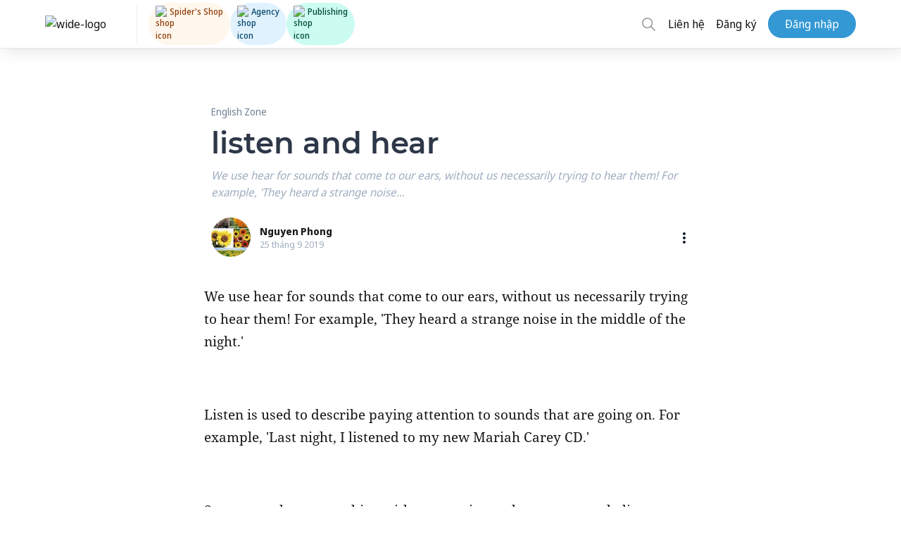

--- FILE ---
content_type: text/plain;charset=UTF-8
request_url: https://forms.engagebay.com/jsapi/rest/embed-form?
body_size: 2560
content:
{"cursor":null,"count":null,"id":5462610293555200,"name":"Newsletter | In Post","alias_name":"newsletter | in post","owner_id":6020194588164096,"created_time":1681457442,"autoResponder":{"send_autoresponse_email":false,"autoresponder_email_subject":"{{Subscriber.firstname}}, thanks for your subscription","autoresponder_email_content":"","from_email":"5730358216097792","autorespond_bcc":"","autorespond_cc":"","autorespond_reply_to":"","misc_info":null},"updated_time":1682668572,"content":null,"form_html":null,"callout_html":null,"thankyou_html":null,"form_style":"default","version":"V2","is_popup_callout":true,"popup_style":null,"isEnableEmail":true,"userNotificationEmail":null,"is_recaptcha_enabled":false,"type":null,"recaptcha_site_key":null,"recaptcha_version":null,"form_type":"STATIC","build_type":"JQ_BUILDER","disable":false,"misc_settings":null,"whatsapp_int_settings":null,"incentiveEmail":{"send_incentive":false,"incentive_email_content":"<!DOCTYPE html><html><head> </head> <body>\n<div>Hello {{Subscriber.firstname}}, <br /><br />Thanks for signing up. Click the link below to confirm your subscription and you'll be on your way.<br /><br /></div>\n<table>\n<tbody>\n<tr>\n<td><a style=\"border-radius: 3px; color: #ef6333; font-size: 17px; padding: 10px 7px 10px 7px; font-family: Arial, Halvetica, sans-serif; border: solid #1373b5 1px; text-align: center; text-decoration: none; display: block; background-color: white; background-image: none;\" href=\"{{JSONObject.accoutbox_app_url}}/confirm-subscription?subscriber_id={{Subscriber.id}}&amp;source_type=FORM&amp;source_id={{SubscriptionForm.id}}&amp;e_id={{ContactEmail.id}}&amp;url={{SubscriptionForm.incentiveEmail.reward_url}}\">Confirm your subscription</a></td>\n</tr>\n</tbody>\n</table>\n<div><br /><br />It's good to have you!</div>\n<div class=\"eb-footer-container\">\n<div>&nbsp;</div>\n<div>&nbsp;</div>\n<div>&nbsp;</div>\n<div>&nbsp;</div>\n<div>\n<table style=\"background-color: transparent; border: none; vertical-align: top;\" role=\"presentation\" border=\"0\" width=\"100%\" cellspacing=\"0\" cellpadding=\"0\">\n<tbody>\n<tr>\n<td class=\"mj-text\" style=\"background: transparent; font-size: 0px; padding: 5px 15px 5px 15px; word-break: break-word;\" align=\"left\">\n<div style=\"font-family: Arial, Helvetica, sans-serif; font-size: 13px; font-weight: normal; line-height: 1.6; text-align: left; color: #333333;\">\n<p style=\"margin: 0px; word-break: break-word; line-height: 1.6; text-align: center;\"><span style=\"mso-line-height-rule: exactly; color: #8899a6; font-size: 12px;\">&nbsp;Don't want to get emails like this? <a class=\"eb-unsubscribe-link\" style=\"mso-line-height-rule: exactly; text-decoration: none;\" href=\"{{JSONObject.unsubscribe_link}}\" target=\"_blank\" rel=\"noopener\">unsubscribe</a> from our emails</span></p>\n</div>\n</td>\n</tr>\n<tr>\n<td class=\"mj-text eb-address-container\" style=\"background: transparent; font-size: 0px; padding: 5px 15px 5px 15px; word-break: break-word;\" align=\"left\">\n<div style=\"font-family: Arial, Helvetica, sans-serif; font-size: 13px; font-weight: normal; line-height: 1.6; text-align: left; color: #333333;\">\n<p style=\"margin: 0px; mso-line-height-rule: exactly; word-break: break-word; line-height: 1.6; text-align: center;\"><span style=\"mso-line-height-rule: exactly; color: #8899a6; font-size: 12px;\">{{Domain.street}}, {{Domain.city}}, {{Domain.state}}, {{Domain.zip}}, {{Domain.country}}</span></p>\n</div>\n</td>\n</tr>\n</tbody>\n</table>\n</div>\n</div>\n</body></html>","incentive_email_subject":"Important: Confirm your subscription","incentive_email_message_one":null,"incentive_email_message_two":null,"incentive_email_message_three":null,"reward_url":"","incentive_bcc":"","incentive_cc":"","reply_to":"","from_email":"5730358216097792","from_name":null},"form_attributes":"{\"font_family\":\"Noto Sans\",\"font_color\":\"#161616ff\",\"form_background_color\":\"transparent\",\"show_transparent_background\":\"true\",\"form_background_check\":\"#ffffff\",\"heading_background_color\":\" #00a651\",\"form_size\":\"400px\",\"submit_button_color\":\"\",\"reset_button_color\":\"\",\"title_image\":\"https://s3.amazonaws.com/ebuploads2/uploads/5987363858153472/image.png\",\"hide_box_shadow\":true,\"background_image\":\"\",\"background_image_alignment\":\"0% 0%\",\"border_image\":\"\",\"border_width\":\"0\",\"border_style\":\"dashed\",\"border_color\":\"\",\"border_radius\":\"\",\"redirect_on_subscribe\":\"false\",\"redirect_url\":\"\",\"show_title_image\":false,\"show_background_image\":false,\"show_border_image\":false,\"show_border\":false,\"is_reset_enabled\":false,\"title\":\"\",\"description\":\"\",\"footer_text\":\"\",\"submit_button_text\":\"<p>ĐĂNG KÝ!</p>\",\"reset_button_text\":\"\",\"success_message\":\"<p>Cảm ơn bạn đã đăng ký!</p><p>Thư xác nhận sẽ được gửi tới bạn trong ít phút. Nếu không nhận được thư, vui lòng kiểm tra hòm thư quảng cáo (promotion), rác (junk) hoặc spam bạn nhé.</p>\",\"form_fields\":[{\"type\":\"email\",\"name\":\"email\",\"title\":\"\",\"showPattern\":\"true\",\"pattern\":\"\",\"mce_5\":\"\",\"placeholder\":\"Your Email \",\"required\":\"true\",\"help_text\":\"\",\"ebay_field\":\"email\",\"padding\":\"\",\"margin\":\"\",\"label\":\"<p><br></p>\"}]}","rules":[],"or_rules":[],"web_action":null,"webRules":[],"webAutomations":[],"formJson":null,"formHtml":"<form class=\"form form-style-form1 default   \" onsubmit=\"window.parent.EhForm.submit_form(event,this)\" style=\"\n          \n\t\t  \n\t\t            \nbackground-color:transparent;max-width:400px;background-position:0% 0%\n\t;box-shadow: none;true\"> \n <fieldset> \n  <!-- Form Name --> \n  <div class=\"form-group\" style=\"\"> \n   <div class=\"controls\"> \n    <input data-ebay_field=\"email\" data-ebay_add_as=\"\" id=\"email\" title=\"\" name=\"email\" type=\"email\" style=\"background-color:#fff;\" placeholder=\"Your Email \" class=\"form-control\" required=\"true\" /> \n   </div> \n  </div> \n  <div class=\"form-group\"> \n   <div> \n    <button data-ebay_field=\"email\" data-ebay_add_as=\"\" type=\"submit\" class=\"submit-btn\" style=\"color:#fff;background-color:#078cc0;\n    \"><p>ĐĂNG KÝ!</p></button> \n    <br /> \n    <span id=\"error-msg\"></span> \n   </div> \n  </div> \n </fieldset> \n <div class=\"error-success-container\"></div> \n</form> \n<div class=\"branding-footer outer-branding force-hide\"></div>","from_name":"Ngoc Ta","from_email":"5730358216097792","addCountryAsTag":false,"addCityAsTag":false,"customFieldIds":[],"userIds":[6020194588164096],"thumbnail":null,"formStats":{"cursor":null,"count":null,"id":null,"formId":null,"type":null,"totalVisitors":0,"uniqueVisitors":0,"totalContacts":0,"presentContacts":0,"refreshContacts":false,"mobile":0,"desktop":0,"created_time":0,"updated_time":0},"css_styles":null,"pushContactToURL":true,"disableAutoFill":false,"newContactOnNewUniqueFieldData":true,"submitURL":null,"submitMethod":null,"shareLinkId":6428543841468416,"excludeIPs":"","spamDetected":false,"domainName":null,"curentJSAPILoggedinUser":null,"curentJSAPITenantID":null,"websiteDomainID":null,"isBotEnabled":false,"isWAEnabled":false,"isOldWAEnabled":false,"clientInfo":null,"forceUpdate":false,"email_domain_settings":{"free_service_domains":false,"custom_domains":"","error_message":null},"ownerID":6020194588164096,"whiteLabel":true}